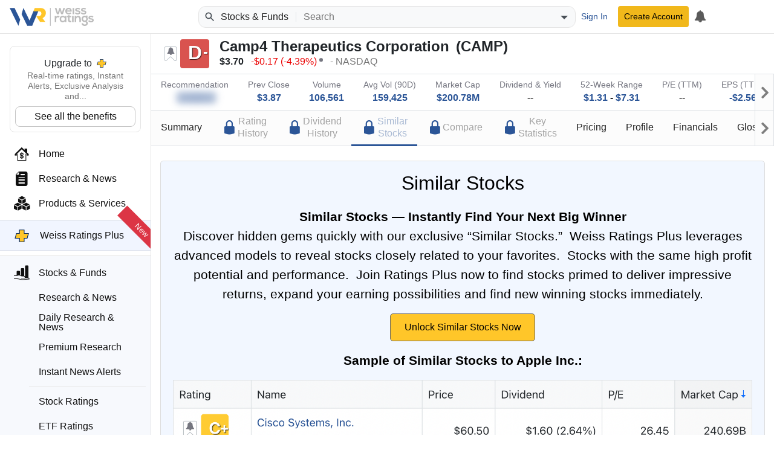

--- FILE ---
content_type: text/html; charset=utf-8
request_url: https://weissratings.com/en/stock/camp-nasdaq/similar-stocks
body_size: 12149
content:
<!DOCTYPE html>
<html lang="en-US" dir="ltr">
<head>
	<meta charset="utf-8" />
	<meta name="viewport" content="width=device-width, initial-scale=1.0" />
	<meta http-equiv="X-UA-Compatible" content="IE=edge" />
	<title>Similar Stocks - CAMP - NASDAQ - Weiss Ratings</title>
	<link rel="apple-touch-icon" href="https://cdn.weissratings.com/website/media/production/fav/apple-icon-57x57.png?rv=1.0" />
	<link rel="apple-touch-icon" sizes="57x57" href="https://cdn.weissratings.com/website/media/production/fav/apple-icon-57x57.png?rv=1.0" />
	<link rel="apple-touch-icon" sizes="60x60" href="https://cdn.weissratings.com/website/media/production/fav/apple-icon-60x60.png?rv=1.0" />
	<link rel="apple-touch-icon" sizes="72x72" href="https://cdn.weissratings.com/website/media/production/fav/apple-icon-72x72.png?rv=1.0" />
	<link rel="apple-touch-icon" sizes="76x76" href="https://cdn.weissratings.com/website/media/production/fav/apple-icon-76x76.png?rv=1.0" />
	<link rel="apple-touch-icon" sizes="114x114" href="https://cdn.weissratings.com/website/media/production/fav/apple-icon-114x114.png?rv=1.0" />
	<link rel="apple-touch-icon" sizes="120x120" href="https://cdn.weissratings.com/website/media/production/fav/apple-icon-120x120.png?rv=1.0" />
	<link rel="apple-touch-icon" sizes="144x144" href="https://cdn.weissratings.com/website/media/production/fav/apple-icon-144x144.png?rv=1.0" />
	<link rel="apple-touch-icon" sizes="152x152" href="https://cdn.weissratings.com/website/media/production/fav/apple-icon-152x152.png?rv=1.0" />
	<link rel="apple-touch-icon" sizes="180x180" href="https://cdn.weissratings.com/website/media/production/fav/apple-icon-180x180.png?rv=1.0" />
	<link rel="icon" type="image/png" sizes="192x192" href="https://cdn.weissratings.com/website/media/production/fav/android-icon-192x192.png?rv=1.0" />
	<link rel="icon" type="image/png" sizes="32x32" href="https://cdn.weissratings.com/website/media/production/fav/favicon-32x32.png?rv=1.0" />
	<link rel="icon" type="image/png" sizes="96x96" href="https://cdn.weissratings.com/website/media/production/fav/favicon-96x96.png?rv=1.0" />
	<link rel="icon" type="image/png" sizes="16x16" href="https://cdn.weissratings.com/website/media/production/fav/favicon-16x16.png?rv=1.0" />
	<link rel="manifest" href="https://cdn.weissratings.com/website/media/production/fav/manifest.json?rv=1.0" />
	<meta name="msapplication-TileColor" content="#ffffff" />
	<meta name="msapplication-TileImage" content="https://cdn.weissratings.com/website/media/production/fav/ms-icon-144x144.png?rv=1.0" />
	<meta name="theme-color" content="#ffffff" />


	<meta content="INDEX,FOLLOW" name="robots" property="robots" />
<meta content="Find similar stocks to Camp4 Therapeutics Corporation (CAMP), within the same sector and industry." name="description" property="description" />
<meta content="@WeissRatings" name="twitter:site" property="twitter:site" />
<meta content="summary_large_image" name="twitter:card" property="twitter:card" />
<meta content="Similar Stocks to Camp4 Therapeutics Corporation (CAMP) - Weiss Ratings" name="twitter:title" property="twitter:title" />
<meta content="https://cdn.weissratings.com/website/media/production/assets/investment-rating-d_minus.jpg?v=1.0" name="twitter:image" property="twitter:image" />
<meta content="Find similar stocks to Camp4 Therapeutics Corporation (CAMP), within the same sector and industry." name="twitter:description" property="twitter:description" />
<meta content="Similar Stocks to Camp4 Therapeutics Corporation (CAMP) - Weiss Ratings" name="og:title" property="og:title" />
<meta content="https://cdn.weissratings.com/website/media/production/assets/investment-rating-d_minus.jpg?v=1.0" name="og:image" property="og:image" />
<meta content="Find similar stocks to Camp4 Therapeutics Corporation (CAMP), within the same sector and industry." name="og:description" property="og:description" />
<meta content="https://weissratings.com/en/stock/camp-nasdaq/similar-stocks" name="og:url" property="og:url" />
<meta content="Weiss Ratings" name="title" property="title" />
<meta content="Weiss Ratings,Ratings,Independent,Unbiased,Accurate,Trusted" name="keywords" property="keywords" />
	<link href="https://weissratings.com/en/stock/camp-nasdaq/similar-stocks" rel="canonical" />
	<link href="/Ratings.Web.Data.Stock/css/r-stock.min.css?rv=2026.01.26.1355" rel="stylesheet" type="text/css" />
<link href="/Ratings.Web.Theme/css/r-theme.min.css?rv=2026.01.26.1355" rel="stylesheet" type="text/css" />
	
	
	<noscript>
		<link href="/Ratings.Web.Theme/css/r-theme-noscript.min.css?rv=2026.01.26.1355" rel="stylesheet" type="text/css" />
	</noscript>
	<script></script>
</head>
<body class="r-has-sticky-header" dir="ltr" data-cache-key="MDY4ZWJhNmEzM2Y2NGFmZGI4YjUwYmE2MzAyYjZlYmM" data-rating-change-alert-key="21-0" data-view-name="SimilarStock" data-area-name="Stock:similar-stocks" data-provider-name="Stock" data-content-type="Stock Investment Rating" data-content-id="S0106802" data-content-short-name="CAMP" data-page-type="StockPage" data-r-kendo-version="2022.3.914">

	
<header>

	<div class="r-start">
		<span class="r-hamburger"><span class="r-icon-navigation"></span></span>
		<a href="/" class="r-logo" alt="Weiss Ratings"></a>
	</div>

	<div class="r-center">
			<form class="r-search-bar r-quick-search" action="/en/search" method="get" id="r-quick-search">
				<button class="r-search-start" aria-label="Search Weiss Ratings" title="Search Weiss Ratings" tabindex="-1">
					<svg width="20px" height="20px" viewBox="0 0 24 24" xmlns="http://www.w3.org/2000/svg">
						<path d="M20.49,19l-5.73-5.73C15.53,12.2,16,10.91,16,9.5C16,5.91,13.09,3,9.5,3S3,5.91,3,9.5C3,13.09,5.91,16,9.5,16 c1.41,0,2.7-0.47,3.77-1.24L19,20.49L20.49,19z M5,9.5C5,7.01,7.01,5,9.5,5S14,7.01,14,9.5S11.99,14,9.5,14S5,11.99,5,9.5z"></path>
					</svg>
				</button>
				<span class="r-area"><span class="r-wrap"><span class="r-wrap-inner"><span class="r-value">Stocks & Funds</span></span></span></span>
				<input autocomplete="off" placeholder="Search" value="" name="q" id="r-quick-search-input" type="text" aria-haspopup="false" aria-autocomplete="both" spellcheck="false" disabled="disabled" aria-label="Search">
				<button class="r-clear" aria-label="Clear search" title="Clear search" type="button" tabindex="-1">
					<svg height="1em" viewBox="0 0 24 24" width="1em" xmlns="http://www.w3.org/2000/svg">
						<path d="M19 6.41L17.59 5 12 10.59 6.41 5 5 6.41 10.59 12 5 17.59 6.41 19 12 13.41 17.59 19 19 17.59 13.41 12z"></path>
					</svg>
				</button>
				<button class="r-dropdown" aria-label="Show search options" title="Show search options" type="button" tabindex="-1">
					<svg height="24px" viewBox="0 0 24 24" width="24px" xmlns="http://www.w3.org/2000/svg"><path d="M6 10l6 6 6-6z"></path></svg>
				</button>
				<input type="hidden" name="a" id="r-quick-search-area" value="stock,etf,mf" />
			</form>
	</div>

	<div class="r-end">
			<a class="btn btn-sm btn-link r-btn-auth r-sign-in" href="/en/user/sign-in">Sign In</a>
			<a class="btn-sm btn-header r-btn-auth r-sign-up" href="/en/user/sign-up">Create Account</a>
			<a class="r-button r-search-button" href="/en/search" title="Search">
				<svg viewBox="0 0 24 24" height="26px" width="26px" xmlns="http://www.w3.org/2000/svg">
					<path d="M20.49,19l-5.73-5.73C15.53,12.2,16,10.91,16,9.5C16,5.91,13.09,3,9.5,3S3,5.91,3,9.5C3,13.09,5.91,16,9.5,16 c1.41,0,2.7-0.47,3.77-1.24L19,20.49L20.49,19z M5,9.5C5,7.01,7.01,5,9.5,5S14,7.01,14,9.5S11.99,14,9.5,14S5,11.99,5,9.5z"></path>
					<path d="M0,0h24v24H0V0z" fill="none"></path>
				</svg>
			</a>
			<a class="r-button r-alerts r-is-busy" href="/en/my/timeline" aria-label="My Alerts">
				<span class="r-icon r-icon-alert"></span>
				<span class="r-busy r-inline r-fill"><span class="r-busy-inner"><span class="r-spinner"></span></span></span>
			</a>
			
	</div>

</header>

<span></span>

<script id="r-alerts-popover" type="text/html">
	
	<div class="r-message">
	<p class="text-center mt-2"><span class='r-icon-alert' style="font-size: 3rem;"></span></p>
	<p class="text-center">Sign in to view your alerts</p>
	<p class="text-center"><a class='r-sign-in btn btn-primary' href='/en/user/sign-in' role='button'>Sign in to Weiss Ratings</a></p>    
</div>
</script>
	
<nav>
	<div class="r-nav-wrapper">
		
		<div class="r-spacer"></div>
		
		<div class="r-content">

			<div class="r-top">
				<div class="r-menu-wrap"><div class="r-navigation r-menu-group r-root" data-depth="0" data-group-name="r-root"><div class="r-ratings-plus-ad"><div class="r-title">Upgrade to <span class="r-plus"></span></div><div class="r-text">Real-time ratings, Instant Alerts, Exclusive Analysis and...</div><div><a href="https://order.weissratings.com/RPL/web-10-v3-2510/?sc=Weiss&amp;ec=WRPLWEB201_t_cart" target="_blank" class="r-plus-link">See all the benefits</a></div></div><a class="r-menu-item" href="/"><span class="r-icon r-home"></span><span class="r-text">Home</span></a><a class="r-menu-item" href="/en/research-and-news"><span class="r-icon r-research-news"></span><span class="r-text">Research & News</span></a><a class="r-menu-item" href="/en/products-and-services"><span class="r-icon r-products-and-services"></span><span class="r-text">Products & Services</span></a><a class="r-menu-item r-menu-html" href="/en/product/weiss-ratings-plus"><div class="r-menu-ratings-plus"><span class="r-plus"></span><span class="r-caption">Weiss Ratings Plus</span><span class="r-new">New</span></div></a><div class="r-menu-item-group"><a class="r-menu-item r-area-active" href="/en/stocks-and-funds"><span class="r-icon r-stocks-and-funds"></span><span class="r-text">Stocks & Funds</span></a><div class="r-menu-children"><a class="r-menu-item" href="/en/stocks-and-funds"><span class="r-icon r-research-news"></span><span class="r-text">Research & News</span></a><a class="r-menu-item" href="/en/daily-research-news"><span class="r-icon r-research-news"></span><span class="r-text">Daily Research & News</span></a><a class="r-menu-item" href="/en/premium-research"><span class="r-icon r-research-news"></span><span class="r-text">Premium Research</span></a><a class="r-menu-item" href="/en/instant-news-alerts"><span class="r-icon r-research-news"></span><span class="r-text">Instant News Alerts</span></a><div class="r-separator"></div><a class="r-menu-item" href="/en/search?q=type(stock)"><span class="r-icon r-stock"></span><span class="r-text">Stock Ratings</span></a><a class="r-menu-item" href="/en/etfs"><span class="r-icon r-etf"></span><span class="r-text">ETF Ratings</span></a><a class="r-menu-item" href="/en/mutual-funds"><span class="r-icon r-mutual-fund"></span><span class="r-text">Mutual Fund Ratings</span></a></div></div><div class="r-menu-item r-has-group" data-group-name="r-0bb52482143742708971a7517991b358"><span class="r-icon r-crypto"></span><a class="r-text" href="/en/crypto">Crypto</a><span class="r-arrow"></span></div><div class="r-menu-item r-has-group" data-group-name="r-cbd3144caef94ce6a07b47ce2fa75bbe"><span class="r-icon r-banking"></span><a class="r-text" href="/en/banking">Banking</a><span class="r-arrow"></span></div><div class="r-menu-item r-has-group" data-group-name="r-e6720b2880a7447ea0633a8a39bb9ada"><span class="r-icon r-insurance"></span><a class="r-text" href="/en/insurance">Insurance</a><span class="r-arrow"></span></div><a class="r-menu-item" href="/en/courses"><span class="r-icon r-courses"></span><span class="r-text">Courses</span></a><a class="r-menu-item" href="/en/conferences" target="_blank"><span class="r-icon r-conferences"></span><span class="r-text">Conferences</span></a><a class="r-menu-item" href="/en/experts"><span class="r-icon r-experts"></span><span class="r-text">Experts</span></a></div><div class="r-navigation r-menu-group r-0bb52482143742708971a7517991b358 r-inactive" data-depth="1" data-group-name="r-0bb52482143742708971a7517991b358" data-parent="r-root"><a class="r-menu-item-back" href="#">Back</a><div class="r-group-title">Crypto</div><a class="r-menu-item" href="/en/crypto"><span class="r-icon r-research-news"></span><span class="r-text">Research & News</span></a><div class="r-separator"></div><a class="r-menu-item" href="/en/crypto/coins"><span class="r-icon r-crypto-ratings"></span><span class="r-text">Crypto Ratings</span></a><a class="r-menu-item" href="/en/crypto/exchanges"><span class="r-icon r-crypto-exchanges"></span><span class="r-text">Exchanges</span></a></div><div class="r-navigation r-menu-group r-cbd3144caef94ce6a07b47ce2fa75bbe r-inactive" data-depth="1" data-group-name="r-cbd3144caef94ce6a07b47ce2fa75bbe" data-parent="r-root"><a class="r-menu-item-back" href="#">Back</a><div class="r-group-title">Banking</div><a class="r-menu-item" href="/en/banking/research-and-news"><span class="r-icon r-research-news"></span><span class="r-text">Research & News</span></a><div class="r-separator"></div><a class="r-menu-item" href="/en/banks"><span class="r-icon r-bank-ratings"></span><span class="r-text">Bank Ratings</span></a><a class="r-menu-item" href="/en/banks/failures"><span class="r-icon r-none"></span><span class="r-text">Bank Failures</span></a><div class="r-separator"></div><a class="r-menu-item" href="/en/credit-unions"><span class="r-icon r-cu-ratings"></span><span class="r-text">Credit Union Ratings</span></a><a class="r-menu-item" href="/en/credit-unions/failures"><span class="r-icon r-none"></span><span class="r-text">Credit Union Failures</span></a></div><div class="r-navigation r-menu-group r-e6720b2880a7447ea0633a8a39bb9ada r-inactive" data-depth="1" data-group-name="r-e6720b2880a7447ea0633a8a39bb9ada" data-parent="r-root"><a class="r-menu-item-back" href="#">Back</a><div class="r-group-title">Insurance</div><a class="r-menu-item" href="/en/insurance/research-and-news"><span class="r-icon r-research-news"></span><span class="r-text">Research & News</span></a><div class="r-separator"></div><a class="r-menu-item" href="/en/insurance/health"><span class="r-icon r-health-ratings"></span><span class="r-text">Health Ratings</span></a><a class="r-menu-item" href="/en/insurance/life-and-annuity"><span class="r-icon r-life-ratings"></span><span class="r-text">Life & Annuity Ratings</span></a><a class="r-menu-item" href="/en/insurance/property-and-casualty"><span class="r-icon r-pc-ratings"></span><span class="r-text">Property & Casualty Ratings</span></a><div class="r-separator"></div><a class="r-menu-item" href="/en/insurance/failures"><span class="r-icon r-none"></span><span class="r-text">Insurance Failures</span></a></div></div>
			</div>
			<div class="r-bottom r-menu-plain">
				<div class="r-footer-social-media">
    <span class="r-footer-icon" title="Facebook">
        <a href="https://www.facebook.com/weissratings/" target="_blank">
            <img alt="Facebook" height="32" width="32" src='https://cdn.weissratings.com/website/media/production/social-media/facebook-icon.svg?rv=1'/>
        </a>
    </span>
    <span class="r-footer-icon" title="X">
        <a href="https://x.com/WeissRatings" target="_blank">
            <img alt="X" height="32" width="32" src='https://cdn.weissratings.com/website/media/production/social-media/x.com-icon.svg?rv=1'/>
        </a>
    </span>
    <span class="r-footer-icon" title="Youtube">
        <a href="https://www.youtube.com/@weissratingscom/" target="_blank">
            <img alt="Youtube" height="32" width="32" src='https://cdn.weissratings.com/website/media/production/social-media/youtube-icon.svg?rv=1'/>
        </a>
    </span>
    <span class="r-footer-icon" title="Instagram">
        <a href="https://www.instagram.com/weissratings/" target="_blank">
            <img alt="Instagram" height="32" width="32" src='https://cdn.weissratings.com/website/media/production/social-media/instagram-icon.svg?rv=1'/>
        </a>
    </span>
    <span class="r-footer-icon" title="Linkedin">
        <a href="https://www.linkedin.com/company/weiss-ratings/" target="_blank">
            <img alt="Linkedin" height="32" width="32" src='https://cdn.weissratings.com/website/media/production/social-media/linkedin-icon.svg?rv=1'/>
        </a>
    </span>
</div>

				<ul class="r-footer-menu r-menu"><li><span class="r-link"><span class="r-empty"></span><a href="/en/contact-us">Contact Us</a></span>
</li><li><span class="r-link"><span class="r-empty"></span><a href="/en/about">About</a></span>
</li><li><span class="r-link"><span class="r-empty"></span><a href="/en/rating-definitions">Rating Definitions</a></span>
</li><li><span class="r-link"><span class="r-empty"></span><a href="/en/whitelist">Whitelist</a></span>
</li><li><span class="r-link"><span class="r-empty"></span><a href="/en/terms-and-conditions">Terms & Conditions</a></span>
</li><li><span class="r-link"><span class="r-empty"></span><a href="/en/online-fraud">Online Fraud</a></span>
</li><li><span class="r-link"><span class="r-empty"></span><a href="/en/privacy-statement">Privacy Statement</a></span>
</li><li><span class="r-link"><span class="r-empty"></span><a href="/en/weiss-news">Weiss News</a></span>
</li><li><span class="r-link"><span class="r-empty"></span><a href="/en/weiss-tutorials">Weiss Tutorials</a></span>
</li><li><span class="r-link"><span class="r-empty"></span><a href="/en/rss-feeds">RSS Feed</a></span>
</li></ul>
				


<div class='r-copyright'>&#xA9;  Weiss Ratings. All rights reserved.</div>
 			</div>
		
		</div>
		
		<div class="r-footer"></div>
	
	</div>
</nav>


	<main>


		


<div class="r-page r-page-stock r-view-timeline"
	 data-api-url="/en/api/stock"
	 data-ticker="CAMP"
	 data-quote-ticker="CAMP.XNAS"
	 data-search-key="camp-nasdaq">

	<div class="r-sticky-header">
<div class="r-overview-top">
	<div class="container-fluid">
		<div class="r-wrap">
			<div class="r-left">
				<div class="r-rating-wrap r-large">
					<span class="r-rating-change r-alertable r-rating-change-off r-help-term r-help-symbol-dynamic r-help-no-color" data-alert-key="21-0" data-content-id="S0106802" data-help-id="rating-change"></span>
					<span class="r-red r-rating" data-key="rating_stock_d_minus"><span class="r-inner r-minus">D</span></span><span class="r-rating-recent-change"></span>
				</div>
				<div class="r-info-outer">
					<div class="r-info-top">
						<span class="r-name">Camp4 Therapeutics Corporation</span>
						<span class="r-ticker">CAMP</span>
					</div>
					<div class="r-info-bottom">
							<span class="r-quote" data-last-change="-0.17">
								<span class="r-quote-bk r-quote-price">$3.70</span>
								<span><span class="r-quote-bk r-quote-change r-quote-down">-$0.17</span><span class="r-quote-bk r-quote-change-pct r-quote-down">-4.39%</span></span>
								<span class="r-asterisk"></span>
							</span>

						<span class="r-exchange">NASDAQ</span>
					</div>
				</div>
			</div>
			<div class="r-right"></div>
		</div>
	</div>
</div>
<div class="r-overview-bottom">
	<div class="container-fluid">
		<div class="r-wrap">
			<div>
				<div class="r-label">Recommendation</div>
					


<div class="r-value r-ratings-plus-access-only" style="">
    <span class="r-queryable-link">
        
            <span class="r-icon-doc"></span>
        
            <span class="r-icon-doc"></span>
        
            <span class="r-icon-doc"></span>
        
            <span class="r-icon-doc"></span>
        
            <span class="r-icon-doc"></span>
               
    </span>
</div>
			</div>
			<div>
				<div class="r-label">Prev Close</div>
				<div class="r-value"><a class="r-queryable-link" href="/en/stocks?q=prev-close(3.5~4.5)&amp;do=1&amp;ns=1">$3.87</a></div>
			</div>
			<div>
				<div class="r-label">Volume</div>
				<div class="r-value"><a class="r-queryable-link" href="/en/stocks?q=vol(100000~115000)&amp;do=1&amp;ns=1">106,561</a></div>
			</div>
			<div>
				<div class="r-label">Avg Vol (90D)</div>
				<div class="r-value"><a class="r-queryable-link" href="/en/stocks?q=vol-90d-avg(150000~170000)&amp;do=1&amp;ns=1">159,425</a></div>
			</div>
			<div>
				<div class="r-label">Market Cap</div>
				<div class="r-value"><a class="r-queryable-link" href="/en/stocks?q=market-cap(150000000~250000000)&amp;do=1&amp;ns=1">$200.78M</a></div>
			</div>
			<div>
				<div class="r-label">Dividend & Yield</div>
				<div class="r-value">
					<span class="r-none">--</span>
				</div>
			</div>
			<div>
				<div class="r-label">52-Week Range</div>
				<div class="r-value">
					<a class="r-queryable-link" href="/en/stocks?q=52-week-low(1~1.5)&amp;do=1&amp;ns=1">$1.31</a> - <a class="r-queryable-link" href="/en/stocks?q=52-week-high(6.5~8)&amp;do=1&amp;ns=1">$7.31</a>
				</div>
			</div>
			<div>
				<div class="r-label">P/E (TTM)</div>
				<div class="r-value"><span class="r-none">--</span></div>
			</div>
			<div>
				<div class="r-label">EPS (TTM)</div>
				<div class="r-value"><a class="r-queryable-link" href="/en/stocks?q=eps(-3.0~-2.0)&amp;do=1&amp;ns=1">-$2.56</a></div>
			</div>
		</div>
	</div>
</div><div class="r-navigation-container">
    <div class="container-fluid">
        <div class="r-paged-content r-page-last r-page-first">
            <div class="r-prev"></div>
            <div class="r-viewport">
                <ul class="r-navigation">
                    <li><a href="/en/stock/camp-nasdaq/summary"><div class="r-label">Summary</div></a></li>
                    <li><a href="/en/stock/camp-nasdaq/rating-history"><div class='r-ratingsplus-nav-label'>
                        <div class='r-icon-lock-alternate'></div>
                        <div class='r-label'>Rating<br />History</div>
                    </div></a></li>
                    <li><a href="/en/stock/camp-nasdaq/dividend-history"><div class='r-ratingsplus-nav-label'>
                        <div class='r-icon-lock-alternate'></div>
                        <div class='r-label'>Dividend<br />History</div>
                    </div></a></li>
                    <li class="r-active"><a href="/en/stock/camp-nasdaq/similar-stocks"><div class='r-ratingsplus-nav-label'>
                        <div class='r-icon-lock-alternate'></div>
                        <div class='r-label'>Similar<br />Stocks</div>
                    </div></a></li>
                    <li><a href="/en/stock/camp-nasdaq/comparison"><div class='r-ratingsplus-nav-label'>
                        <div class='r-icon-lock-alternate'></div>
                        <div class='r-label'>Compare</div>
                    </div></a></li>
                    <li><a href="/en/stock/camp-nasdaq/key-statistics"><div class='r-ratingsplus-nav-label'>
                        <div class='r-icon-lock-alternate'></div>
                        <div class='r-label'>Key<br />Statistics</div>
                    </div></a></li>
                    <li><a href="/en/stock/camp-nasdaq/price-history"><div class="r-label">Pricing</div></a></li>
                    <li><a href="/en/stock/camp-nasdaq/profile"><div class="r-label">Profile</div></a></li>
                    <li><a href="/en/stock/camp-nasdaq/income-statement"><div class="r-label">Financials</div></a></li>
                    <li><a href="/en/glossary/stock"><div class="r-label">Glossary</div></a></li>
                </ul>
            </div>
            <div class="r-next"></div>
        </div>
    </div>
</div>	</div>

	<div class="container-fluid">

			<div class="r-overlay-container">
<div class="r-overlay position-static mt-4">
<div class="r-overlay-content r-m-p">
    <div class="r-header">        
        <div class="r-icon-lock-alt"></div>
        <div class="r-title">Similar Stocks</div>
    </div>   
    
    <div class="r-description">
        <b>Similar Stocks — Instantly Find Your Next Big Winner</b>
        <div> Discover hidden gems quickly with our exclusive “Similar Stocks.”  Weiss Ratings Plus leverages advanced models to reveal stocks closely related to your favorites.  Stocks with the same high profit potential and performance.  Join Ratings Plus now to find stocks primed to deliver impressive returns, 
        expand your earning possibilities and find new winning stocks immediately.</div>
    </div>

     <a class="r-get-access-btn btn m-3 r-plus-link" href="https://order.weissratings.com/RPL/web-10-v3-2510/?sc=Weiss&ec=WRPLWEB208a_t_cart" target="_blank">Unlock Similar Stocks Now</a>
   
     <div class="r-description"><b>Sample of Similar Stocks to Apple Inc.: </b></div>
    <div class="r-ratingsplus-banner mt-3">
             <img src="https://cdn.weissratings.com/website/media/production/Ratings-Plus/Similar-Stocks.png?rv=3" style="">
    </div>
    <a class="r-get-access-btn btn m-3 r-plus-link" href="https://order.weissratings.com/RPL/web-10-v3-2510/?sc=Weiss&ec=WRPLWEB208b_t_cart" target="_blank">Unlock Similar Stocks Now</a>
   
     <div class="r-ratingsplus-logo">  
      <img src="https://cdn.weissratings.com/website/media/production/logos/RPL_Logo.svg?rv=1" style="">
    </div>
</div>
</div>
</div>



       

	</div>
</div>
	</main>


	<script id="r-ratings-plus-popup" type="text/html">
		<div class="r-m-p r-overlay-content">
    <div class="r-icon-lock-alternate display-4 mt-4 mb-4"></div>
    <div class="r-ratingsplus-logo">  
        <img src="https://cdn.weissratings.com/website/media/production/logos/RPL_Logo.svg?rv=1">
    </div>
    <div class="r-description mt-3">
    <p style="line-height: 1.5rem;font-size: 1.2rem;">Get Real-Time Buy Alerts <br> Sign Up to Weiss Ratings Plus</p>
    </div>

    <a class="r-get-access-btn btn m-3 r-plus-link" href="https://order.weissratings.com/RPL/web-10-v3-2510/?sc=Weiss&ec=WRPLWEB204_t_cart" target="_blank">Get Access</a>
</div>

	</script>

	<script id="r-quick-search-popup" type="text/html">
		<div class="r-quick-search-container r-tabs">

	<div class="r-tabs-container">
		<div class="r-tab" data-tab="r-tab-recently-viewed">Recently Viewed</div>
	</div>

	<div class="r-tabs-content">
		<div class="r-tab-content r-tab-recently-viewed r-active" data-all-url="/en/my/recently-viewed">
			
			<div class='r-quick-search-message'>
	<p class="text-center mt-2"><span class='r-icon-recently-viewed'></span></p>
	<p class="text-center">Sign in to access your recently viewed pages</p>
	<p class="text-center"><a class='r-sign-in btn btn-primary' href='/en/user/sign-in' role='button'>Sign in to Weiss Ratings</a></p>    
</div>
		</div>
	</div>

</div>

	</script>
	<script id="r-user-popup" type="text/html">
		
	</script>
	<script id="r-sign-in-form" type="text/html">
		




<form class='r-form r-form-sign-in r-busy-container r-label-placeholder' method="post" action="/en/user/sign-in" data-ajax="true">



	<div class="alert alert-danger r-message r-hidden"></div>

  	<div class="r-row">
		<div class="r-editor">
			<label class="r-label" for="Email">Email Address</label>
			<input aria-required="true" autocomplete="email" class="r-input" data-val="true" data-val-length="Your email address cannot have more than 100 characters." data-val-length-max="100" data-val-required="Your email address is required." id="Email" maxlength="100" name="Email" type="text">
		</div>
		<span class="r-validation field-validation-valid" data-valmsg-for="Email" data-valmsg-replace="true"></span>
	</div>

  	<div class="r-row">
		<div class="r-editor">
			<label class="r-label" for="Password">Password</label>
			<input aria-required="true" autocomplete="new-password" class="r-input" data-val="true" data-val-length="The password must be between 4 and 20 characters." data-val-length-max="20" data-val-length-min="4" data-val-required="The password is required." id="Password" maxlength="20" name="Password" type="password">
		</div>
		<span class="r-validation field-validation-valid" data-valmsg-for="Password" data-valmsg-replace="true"></span>
	</div>

  	<div class="r-row">
		<div class="r-editor r-editor-recaptcha">
			<div class="r-recaptcha" data-sitekey="6LeUrcUUAAAAAFbXg4iuGJ_otRaVb7QencYp8zIH"><span class="r-busy r-fill"><span class="r-busy-inner"><span class="r-spinner"></span><span class="r-message">Loading...</span></span></span></div><input data-val="true" data-val-required="Please make sure you are not a robot." id="RecaptchaToken" name="RecaptchaToken" type="hidden" value=""><noscript><img id="RatCaptchaImg" name="RatCaptchaImg" src="/en/user/captcha?c=POmCeLTGfaCN30t8GRjVPZrbF4nLR8t6KEVW8LXA2hd8AQGCYYmrJjk4AnEJK5hUqL%2f6ymQxA3uKt%2f6%2fV1pj2A%3d%3d"></img><label class="r-label" id="RatCaptchaLabel" name="RatCaptchaLabel">Type the characters above</label><input autocomplete="off" id="RatCaptcha" maxlength="5" name="RatCaptcha" type="text" value=""><input id="RatCaptchaCode" name="RatCaptchaCode" type="hidden" value="POmCeLTGfaCN30t8GRjVPZrbF4nLR8t6KEVW8LXA2hd8AQGCYYmrJjk4AnEJK5hUqL/6ymQxA3uKt/6/V1pj2A=="></noscript>
		</div>
		<span class="r-validation field-validation-valid" data-valmsg-for="RecaptchaToken" data-valmsg-replace="true"></span>
	</div>

  	<div class="r-row">
		<div class="r-editor r-editor-block">
			<div class="r-remember-me">
				<input class="r-input" data-val="true" id="RememberMe" name="RememberMe" type="checkbox"><input name="RememberMe" type="hidden" value="false"></input>
				<label class="r-label" for="RememberMe">Stay signed in</label>
			</div>
			<div class="r-forgot-password">
				<a href="/en/user/forgot-password">Forgot Password</a>
			</div>
		</div>
	</div>
  
	<div class="r-buttons">
		<input type="submit" value="Sign In" class="btn btn-primary" />
	</div>

	<div class="r-startup r-hidden" hidden="hidden">
		$(".r-form-sign-in").ratForm({"appendQueryStringPath":"r", "appendQueryString":"r"});
	</div>

	<div class="r-or">
		<p class="r-separator">
			<span>or</span>
		</p>
		<a class="btn btn-success" href="/en/user/sign-up">Create Account</a>
	</div>

</form>
	</script>
	<script id="r-sign-up-form" type="text/html">
		







<form class='r-form r-form-sign-up r-busy-container r-label-placeholder' method="post" action="/en/user/sign-up" data-ajax="true">

    
        <input type="hidden" name="ForScripting" value="true"/>
    

	<div class="alert alert-danger r-message r-hidden"></div>

  	<div class="r-row">
		<div class="r-editor">
			<label class="r-label" for="FirstName">First Name</label>
			<input aria-required="true" class="r-input" data-val="true" data-val-length="Your first name cannot have more than 50 characters." data-val-length-max="50" data-val-required="Your first name is required." id="FirstName" maxlength="50" name="FirstName" tabindex="1" type="text">
		</div>
		<span class="r-validation field-validation-valid" data-valmsg-for="FirstName" data-valmsg-replace="true"></span>     
	</div>

  	<div class="r-row">
		<div class="r-editor">
			<label class="r-label" for="Email">Email Address</label>
			<input aria-required="true" autocomplete="email" class="r-input" data-val="true" data-val-length="Your email address cannot have more than 100 characters." data-val-length-max="100" data-val-required="Your email address is required." id="Email" maxlength="100" name="Email" tabindex="2" type="email">
		</div>
		<span class="r-validation field-validation-valid" data-valmsg-for="Email" data-valmsg-replace="true"></span>     
	</div>

  	<div class="r-row">
		<div class="r-editor r-editor-recaptcha">
			<div class="r-recaptcha" data-sitekey="6LeUrcUUAAAAAFbXg4iuGJ_otRaVb7QencYp8zIH" data-tabindex="5"><span class="r-busy r-fill"><span class="r-busy-inner"><span class="r-spinner"></span><span class="r-message">Loading...</span></span></span></div><input data-val="true" data-val-required="Please make sure you are not a robot." id="RecaptchaToken" name="RecaptchaToken" type="hidden" value=""><noscript><img id="RatCaptchaImg" name="RatCaptchaImg" src="/en/user/captcha?c=g1bRJ2PDZfLTOZg%2bG3tzssqoMz8VF0FmD%2brqNE29M3hxDqfamWt36XSNk7j5n18UKdj%2fRkwAEYlL8PeoFtkBlw%3d%3d"></img><label class="r-label" id="RatCaptchaLabel" name="RatCaptchaLabel">Type the characters above</label><input autocomplete="off" id="RatCaptcha" maxlength="5" name="RatCaptcha" tabindex="5" type="text" value=""><input id="RatCaptchaCode" name="RatCaptchaCode" type="hidden" value="g1bRJ2PDZfLTOZg&#x2B;G3tzssqoMz8VF0FmD&#x2B;rqNE29M3hxDqfamWt36XSNk7j5n18UKdj/RkwAEYlL8PeoFtkBlw=="></noscript>
		</div>
		<span class="r-validation field-validation-valid" data-valmsg-for="RecaptchaToken" data-valmsg-replace="true"></span>
	</div>
  
	<div class="r-buttons">
		<input type="submit" value="Create Account" tabindex="7" class="btn btn-primary" />
	</div>

	<div class="r-startup r-hidden" hidden="hidden">
		$(".r-form-sign-up").ratForm( { "appendQueryString":"r", "initialValidate":false } );
	</div>

    <div style="text-align: center; line-height:1;">
        <span style="font-size: .8em;"><br>By clicking "Create Account" above,
            <br/>
            you agree to our <a href="/en/terms-and-conditions" target="_blank" rel="noopener noreferrer">Terms and Conditions</a>.
        </span>
    </div>

    <input name="ReturnUrl" type="hidden">
    <input name="Effort" type="hidden">
    <input name="EZine" type="hidden">
    <input name="TrackKey" type="hidden">

</form>
	</script>
	<script id="r-my-ezines-popup" type="text/html">
		

<div class='r-section r-product-group r-ezines' data-remote="true" data-remote-name="EZineSubscriptions">
    
    
     
    <div class='r-product' data-code="RatingEZ">
        <div>
            <a href="/en/weiss-ratings-daily"><img src="https://cdn.weissratings.com/website/media/production/logos/ratingez-logo.svg?rv=2026.01.26.1355" aria-label="Weiss Ratings Daily"/></a>
        </div>
        <div>
            <p>Sign up for free. Then check your inbox each morning for uncommon wisdom from the Weiss Ratings experts. All independent, unbiased and accurate. All grounded in our ratings of 53,000+ companies and investments. All to help grow your wealth in good times and bad.</p>
        </div>
        <div class="r-is-subscribed">
            <span class="r-busy r-inline r-fill"><span class="r-busy-inner"><span class="r-spinner"></span></span></span>
        </div>
    </div>
     
    
     
    
     
    <div class='r-product' data-code="WCA">
        <div>
            <a href="/en/weiss-crypto-daily"><img src="https://cdn.weissratings.com/website/media/production/logos/wca-logo.svg?rv=2026.01.26.1355" aria-label="Weiss Crypto Daily"/></a>
        </div>
        <div>
            <p>Free daily updates from the creators of the world’s first and only cryptocurrency ratings by a ratings agency. The next likely moves in Bitcoin. The most promising altcoins. Forecasts and analysis of crypto technology, adoption and market trends. The latest on decentralized finance (DeFi), non-fungible tokens (NFTs), and more.</p>
        </div>
        <div class="r-is-subscribed">
            <span class="r-busy r-inline r-fill"><span class="r-busy-inner"><span class="r-spinner"></span></span></span>
        </div>
    </div>
     
    
     
    
</div>
	</script>

	<script src="/OrchardCore.Resources/Scripts/jquery.min.js"></script>
<script src="/Ratings.Web.Core/scripts/common/JSSocials.min.js?rv=2026.01.26.1355"></script>
<script src="/Ratings.Web.Core/scripts/common/highcharts/highstock.min.js?rv=2026.01.26.1355"></script>
<script src="/Ratings.Web.Core/scripts/kendo-ui/kendo.core.min.js?rv=2022.3.914"></script>
<script src="/Ratings.Web.Core/scripts/kendo-ui/kendo.data.min.js?rv=2022.3.914"></script>
<script src="/Ratings.Web.Core/scripts/kendo-ui/kendo.web.min.js?rv=2022.3.914"></script>
<script src="/Ratings.Web.Core/scripts/kendo-ui/kendo.calendar.min.js?rv=2022.3.914"></script>
<script src="/Ratings.Web.Core/scripts/kendo-ui/kendo.popup.min.js?rv=2022.3.914"></script>
<script src="/Ratings.Web.Core/scripts/kendo-ui/kendo.datepicker.min.js?rv=2022.3.914"></script>
<script src="/Ratings.Web.Core/scripts/kendo-ui/kendo.toggleinputbase.min.js?rv=2022.3.914"></script>
<script src="/Ratings.Web.Core/scripts/kendo-ui/kendo.checkbox.min.js?rv=2022.3.914"></script>
<script src="/Ratings.Web.Core/scripts/kendo-ui/kendo.numerictextbox.min.js?rv=2022.3.914"></script>
<script src="/Ratings.Web.Core/scripts/kendo-ui/kendo.floatinglabel.min.js?rv=2022.3.914"></script>
<script src="/Ratings.Web.Core/scripts/kendo-ui/kendo.validator.min.js?rv=2022.3.914"></script>
<script src="/Ratings.Web.Core/scripts/kendo-ui/kendo.editable.min.js?rv=2022.3.914"></script>
<script src="/Ratings.Web.Core/scripts/kendo-ui/kendo.userevents.min.js?rv=2022.3.914"></script>
<script src="/Ratings.Web.Core/scripts/kendo-ui/kendo.draganddrop.min.js?rv=2022.3.914"></script>
<script src="/Ratings.Web.Core/scripts/kendo-ui/kendo.fx.min.js?rv=2022.3.914"></script>
<script src="/Ratings.Web.Core/scripts/kendo-ui/kendo.window.min.js?rv=2022.3.914"></script>
<script src="/Ratings.Web.Core/scripts/kendo-ui/kendo.pager.min.js?rv=2022.3.914"></script>
<script src="/Ratings.Web.Core/scripts/kendo-ui/kendo.selectable.min.js?rv=2022.3.914"></script>
<script src="/Ratings.Web.Core/scripts/kendo-ui/kendo.columnsorter.min.js?rv=2022.3.914"></script>
<script src="/Ratings.Web.Core/scripts/kendo-ui/kendo.binder.min.js?rv=2022.3.914"></script>
<script src="/Ratings.Web.Core/scripts/kendo-ui/kendo.grid.min.js?rv=2022.3.914"></script>
<script src="/Ratings.Web.Core/scripts/kendo-ui/kendo.sortable.min.js?rv=2022.3.914"></script>
<script src="/Ratings.Web.Core/scripts/common/bootstrap.bundle.min.js?rv=2026.01.26.1355"></script>
<script src="/Ratings.Web.Core/scripts/r-core.min.js?rv=2026.01.26.1355"></script>
<script src="/Ratings.Web.Core/scripts/common/jquery.waypoints.min.js?rv=2026.01.26.1355"></script>
<script src="/Ratings.Web.Core/scripts/common/quill.min.js?rv=2026.01.26.1355"></script>
<script src="/Ratings.Web.Content/scripts/r-comments.min.js?rv=2026.01.26.1355"></script>
<script src="/Ratings.Web.Core/scripts/common/moment.min.js?rv=2026.01.26.1355"></script>
<script src="/Ratings.Web.Core/scripts/common/numeral.min.js?rv=2026.01.26.1355"></script>
<script src="/Ratings.Web.Theme/js/r-theme.min.js?rv=2026.01.26.1355"></script>
<script src="/Ratings.Web.Data/scripts/r-data.min.js?rv=2026.01.26.1355"></script>
<script src="/Ratings.Web.Data.Stock/scripts/r-stock.min.js?v=2026.01.26.1355"></script>
<script src="/Ratings.Web.Core/scripts/common/jquery.validate.min.js?rv=2026.01.26.1355"></script>
<script src="/Ratings.Web.Core/scripts/common/jquery.validate.unobtrusive.min.js?rv=2026.01.26.1355"></script>
<script src="/Ratings.Web.Core/scripts/r-form.min.js?rv=2026.01.26.1355"></script>
<script src="/Ratings.Web.Theme/js/r-anonymous.min.js?rv=2026.01.26.1355"></script>
<script>
    $(function(){
        //HOTFIX
        var str2 = "insurer";
        if(window.location.pathname.indexOf(str2) != -1){
            if ($(".r-link-external").length)
            {
                $( ".r-link-external").attr("href",$( ".r-link-external").attr("href").replace('http:/',''));
            }
        }
    });
</script>
	<script src="/en/api/localization/"></script>
	<script>
		$( document ).ready( function()
		{
			window.ratLanguage = "en";
			window.ratBaseUrl = "";
			window.ratApiUrl = "/en/api";
			window.ratUserUrl = "/en/user";
			window.ratSearchUrl = "/en/search";
			window.ratSearchApiUrl = "/en/api/search";
			window.ratCommentsApiUrl = "/en/api/comments";
			window.ratQueryableApiUrl = "/en/api/queryable";
			window.ratEditorialApiUrl = "/en/api/editorial";
			window.ratDataApiUrl = "/en/api/data";
			window.ratAlertsApiUrl = "/en/api/alerts";
			window.ratCdnBaseUrl = "https://cdn.weissratings.com";
			if ( $.ratInit )
				$.ratInit( false, false, "Weiss Ratings", false);
		
		} );
	</script>
	<script type="application/ld&#x2B;json">
		{ "@context": "https://schema.org","@type": "WebSite","url": "https://weissratings.com","potentialAction": { "@type": "SearchAction","target": "https://weissratings.com/search?&q={query}","query": "required" } }
	</script>




    <!-- Google Tag Manager (noscript) -->
    <noscript><iframe src="https://www.googletagmanager.com/ns.html?id=GTM-PGTBMFB"
    height="0" width="0" style="display:none;visibility:hidden"></iframe></noscript>
    <!-- End Google Tag Manager (noscript) -->

    <!-- Google Tag Manager -->
    <script>(function(w,d,s,l,i){w[l]=w[l]||[];w[l].push({'gtm.start':
    new Date().getTime(),event:'gtm.js'});var f=d.getElementsByTagName(s)[0],
    j=d.createElement(s),dl=l!='dataLayer'?'&l='+l:'';j.async=true;j.src=
    'https://www.googletagmanager.com/gtm.js?id='+i+dl;f.parentNode.insertBefore(j,f);
    })(window,document,'script','dataLayer','GTM-PGTBMFB');</script>
    <!-- End Google Tag Manager -->

    <!-- Rudderstack -->
    <script type="text/javascript">
      !function(){"use strict";window.RudderSnippetVersion="3.2.0";var e="rudderanalytics";window[e]||(window[e]=[])
      ;var rudderanalytics=window[e];if(Array.isArray(rudderanalytics)){
      if(true===rudderanalytics.snippetExecuted&&window.console&&console.error){
      console.error("RudderStack JavaScript SDK snippet included more than once.")}else{rudderanalytics.snippetExecuted=true,
      window.rudderAnalyticsBuildType="legacy";var sdkBaseUrl="https://cdn-rs.weissratings.com";var sdkVersion="v3"
      ;var sdkFileName="rsa.min.js";var scriptLoadingMode="async"
      ;var r=["setDefaultInstanceKey","load","ready","page","track","identify","alias","group","reset","setAnonymousId","startSession","endSession","consent","addCustomIntegration"]
      ;for(var n=0;n<r.length;n++){var t=r[n];rudderanalytics[t]=function(r){return function(){var n
      ;Array.isArray(window[e])?rudderanalytics.push([r].concat(Array.prototype.slice.call(arguments))):null===(n=window[e][r])||void 0===n||n.apply(window[e],arguments)
      }}(t)}try{
      new Function('class Test{field=()=>{};test({prop=[]}={}){return prop?(prop?.property??[...prop]):import("");}}'),
      window.rudderAnalyticsBuildType="modern"}catch(i){}var d=document.head||document.getElementsByTagName("head")[0]
      ;var o=document.body||document.getElementsByTagName("body")[0];window.rudderAnalyticsAddScript=function(e,r,n){
      var t=document.createElement("script");t.src=e,t.setAttribute("data-loader","RS_JS_SDK"),r&&n&&t.setAttribute(r,n),
      "async"===scriptLoadingMode?t.async=true:"defer"===scriptLoadingMode&&(t.defer=true),
      d?d.insertBefore(t,d.firstChild):o.insertBefore(t,o.firstChild)},window.rudderAnalyticsMount=function(){!function(){
      if("undefined"==typeof globalThis){var e;var r=function getGlobal(){
      return"undefined"!=typeof self?self:"undefined"!=typeof window?window:null}();r&&Object.defineProperty(r,"globalThis",{
      value:r,configurable:true})}
      }(),window.rudderAnalyticsAddScript("".concat(sdkBaseUrl,"/").concat(sdkVersion,"/").concat(window.rudderAnalyticsBuildType,"/").concat(sdkFileName),"data-rsa-write-key","2pl9zfN8oAbti0PGlZOnwfPvStz")
      },
      "undefined"==typeof Promise||"undefined"==typeof globalThis?window.rudderAnalyticsAddScript("https://polyfill-fastly.io/v3/polyfill.min.js?version=3.111.0&features=Symbol%2CPromise&callback=rudderAnalyticsMount"):window.rudderAnalyticsMount()
      ;var loadOptions={configUrl:"https://api-rs.weissratings.com"};rudderanalytics.load("2pl9zfN8oAbti0PGlZOnwfPvStz","https://dp-rs.weissratings.com",loadOptions)}}}();
    </script>
	<script>
      if ( typeof $ === "object" && typeof $.rat === "object" && typeof $.rat.page === "object" )
      {
          $.rat.page.analyticsReady();
      }
      //}}();
	</script>
    <!-- End Rudderstack -->

	<!-- OneSignal -->
	<script src="https://cdn.onesignal.com/sdks/OneSignalSDK.js" async="async"></script>
	<script>
		window.OneSignal = window.OneSignal || [];
		OneSignal.push( function() { OneSignal.init( { appId: "9bf484b6-955a-4217-9179-da6edf53142a" } ); } );
	</script>

	
      
	<!-- AppInsight -->
	<script type="text/javascript">
		!function( T, l, y ) { var S = T.location, k = "script", D = "instrumentationKey", C = "ingestionendpoint", I = "disableExceptionTracking", E = "ai.device.", b = "toLowerCase", w = "crossOrigin", N = "POST", e = "appInsightsSDK", t = y.name || "appInsights"; ( y.name || T[e] ) && ( T[e] = t ); var n = T[t] || function( d ) { var g = !1, f = !1, m = { initialize: !0, queue: [], sv: "5", version: 2, config: d }; function v( e, t ) { var n = {}, a = "Browser"; return n[E + "id"] = a[b](), n[E + "type"] = a, n["ai.operation.name"] = S && S.pathname || "_unknown_", n["ai.internal.sdkVersion"] = "javascript:snippet_" + ( m.sv || m.version ), { time: function() { var e = new Date; function t( e ) { var t = "" + e; return 1 === t.length && ( t = "0" + t ), t } return e.getUTCFullYear() + "-" + t( 1 + e.getUTCMonth() ) + "-" + t( e.getUTCDate() ) + "T" + t( e.getUTCHours() ) + ":" + t( e.getUTCMinutes() ) + ":" + t( e.getUTCSeconds() ) + "." + ( ( e.getUTCMilliseconds() / 1e3 ).toFixed( 3 ) + "" ).slice( 2, 5 ) + "Z" }(), iKey: e, name: "Microsoft.ApplicationInsights." + e.replace( /-/g, "" ) + "." + t, sampleRate: 100, tags: n, data: { baseData: { ver: 2 } } } } var h = d.url || y.src; if ( h ) { function a( e ) { var t, n, a, i, r, o, s, c, u, p, l; g = !0, m.queue = [], f || ( f = !0, t = h, s = function() { var e = {}, t = d.connectionString; if ( t ) for ( var n = t.split( ";" ), a = 0; a < n.length; a++ ) { var i = n[a].split( "=" ); 2 === i.length && ( e[i[0][b]()] = i[1] ) } if ( !e[C] ) { var r = e.endpointsuffix, o = r ? e.location : null; e[C] = "https://" + ( o ? o + "." : "" ) + "dc." + ( r || "services.visualstudio.com" ) } return e }(), c = s[D] || d[D] || "", u = s[C], p = u ? u + "/v2/track" : d.endpointUrl, ( l = [] ).push( ( n = "SDK LOAD Failure: Failed to load Application Insights SDK script (See stack for details)", a = t, i = p, ( o = ( r = v( c, "Exception" ) ).data ).baseType = "ExceptionData", o.baseData.exceptions = [{ typeName: "SDKLoadFailed", message: n.replace( /\./g, "-" ), hasFullStack: !1, stack: n + "\nSnippet failed to load [" + a + "] -- Telemetry is disabled\nHelp Link: https://go.microsoft.com/fwlink/?linkid=2128109\nHost: " + ( S && S.pathname || "_unknown_" ) + "\nEndpoint: " + i, parsedStack: [] }], r ) ), l.push( function( e, t, n, a ) { var i = v( c, "Message" ), r = i.data; r.baseType = "MessageData"; var o = r.baseData; return o.message = 'AI (Internal): 99 message:"' + ( "SDK LOAD Failure: Failed to load Application Insights SDK script (See stack for details) (" + n + ")" ).replace( /\"/g, "" ) + '"', o.properties = { endpoint: a }, i }( 0, 0, t, p ) ), function( e, t ) { if ( JSON ) { var n = T.fetch; if ( n && !y.useXhr ) n( t, { method: N, body: JSON.stringify( e ), mode: "cors" } ); else if ( XMLHttpRequest ) { var a = new XMLHttpRequest; a.open( N, t ), a.setRequestHeader( "Content-type", "application/json" ), a.send( JSON.stringify( e ) ) } } }( l, p ) ) } function i( e, t ) { f || setTimeout( function() { !t && m.core || a() }, 500 ) } var e = function() { var n = l.createElement( k ); n.src = h; var e = y[w]; return !e && "" !== e || "undefined" == n[w] || ( n[w] = e ), n.onload = i, n.onerror = a, n.onreadystatechange = function( e, t ) { "loaded" !== n.readyState && "complete" !== n.readyState || i( 0, t ) }, n }(); y.ld < 0 ? l.getElementsByTagName( "head" )[0].appendChild( e ) : setTimeout( function() { l.getElementsByTagName( k )[0].parentNode.appendChild( e ) }, y.ld || 0 ) } try { m.cookie = l.cookie } catch ( p ) { } function t( e ) { for ( ; e.length; )!function( t ) { m[t] = function() { var e = arguments; g || m.queue.push( function() { m[t].apply( m, e ) } ) } }( e.pop() ) } var n = "track", r = "TrackPage", o = "TrackEvent"; t( [n + "Event", n + "PageView", n + "Exception", n + "Trace", n + "DependencyData", n + "Metric", n + "PageViewPerformance", "start" + r, "stop" + r, "start" + o, "stop" + o, "addTelemetryInitializer", "setAuthenticatedUserContext", "clearAuthenticatedUserContext", "flush"] ), m.SeverityLevel = { Verbose: 0, Information: 1, Warning: 2, Error: 3, Critical: 4 }; var s = ( d.extensionConfig || {} ).ApplicationInsightsAnalytics || {}; if ( !0 !== d[I] && !0 !== s[I] ) { var c = "onerror"; t( ["_" + c] ); var u = T[c]; T[c] = function( e, t, n, a, i ) { var r = u && u( e, t, n, a, i ); return !0 !== r && m["_" + c]( { message: e, url: t, lineNumber: n, columnNumber: a, error: i } ), r }, d.autoExceptionInstrumented = !0 } return m }( y.cfg ); function a() { y.onInit && y.onInit( n ) } ( T[t] = n ).queue && 0 === n.queue.length ? ( n.queue.push( a ), n.trackPageView( {} ) ) : a() }( window, document, {
			src: "https://js.monitor.azure.com/scripts/b/ai.2.min.js",
			crossOrigin: "anonymous",
			cfg: { instrumentationKey: "11ea9575-9fdc-4812-a1de-1832baac7885" }
		} );
	</script>
<script defer src="https://static.cloudflareinsights.com/beacon.min.js/vcd15cbe7772f49c399c6a5babf22c1241717689176015" integrity="sha512-ZpsOmlRQV6y907TI0dKBHq9Md29nnaEIPlkf84rnaERnq6zvWvPUqr2ft8M1aS28oN72PdrCzSjY4U6VaAw1EQ==" data-cf-beacon='{"version":"2024.11.0","token":"7c9880dc4a654773bf8c0c7af1e59763","server_timing":{"name":{"cfCacheStatus":true,"cfEdge":true,"cfExtPri":true,"cfL4":true,"cfOrigin":true,"cfSpeedBrain":true},"location_startswith":null}}' crossorigin="anonymous"></script>
</body>
</html>

--- FILE ---
content_type: image/svg+xml
request_url: https://cdn.weissratings.com/website/media/production/social-media/linkedin-icon.svg?rv=1
body_size: 183
content:
<svg xmlns="http://www.w3.org/2000/svg" width="43.04" height="43.04" viewBox="0 0 43.04 43.04">
  <g id="Group_13" data-name="Group 13" transform="translate(-1064.447 -2671.96)">
    <ellipse id="Oval" cx="21.52" cy="21.52" rx="21.52" ry="21.52" transform="translate(1064.447 2671.96)" fill="#707070"/>
    <path id="Linkedin" d="M12.252,15.45V10.433c0-1.2-.018-2.738-1.662-2.738C8.922,7.7,8.672,9,8.672,10.344V15.45h-3.2V5.13H8.535V6.544h.042A3.364,3.364,0,0,1,11.608,4.88c3.24,0,3.842,2.135,3.842,4.915V15.45Zm-8.8,0H.25V5.13h3.2V15.45h0ZM5.468,5.13h.006ZM0,1.861A1.858,1.858,0,1,1,1.858,3.722,1.862,1.862,0,0,1,0,1.861Z" transform="translate(1078.242 2685.203)" fill="#fff"/>
  </g>
</svg>


--- FILE ---
content_type: text/javascript
request_url: https://weissratings.com/Ratings.Web.Core/scripts/kendo-ui/kendo.window.min.js?rv=2022.3.914
body_size: 12926
content:
/**
 * Kendo UI v2022.3.913 (http://www.telerik.com/kendo-ui)
 * Copyright 2022 Progress Software Corporation and/or one of its subsidiaries or affiliates. All rights reserved.
 *
 * Kendo UI commercial licenses may be obtained at
 * http://www.telerik.com/purchase/license-agreement/kendo-ui-complete
 * If you do not own a commercial license, this file shall be governed by the trial license terms.
 */
!function(define){define("kendo.window.min",["kendo.draganddrop.min","kendo.popup.min"],function(){var i={id:"window",name:"Window",category:"web",description:"The Window widget displays content in a modal or non-modal HTML window.",depends:["draganddrop","popup"],features:[{id:"window-fx",name:"Animation",description:"Support for animation",depends:["fx"]}]},x=window.kendo.jQuery,u=void 0,k=window.kendo,b=k.ui.Widget,z=k.ui.Popup.TabKeyTrap,n=k.ui.Draggable,T=x.isPlainObject,o=k._activeElement,s=k._outerWidth,t=k._outerHeight,l=x.extend,r=x.each,a=k.template,f="body",c,g=".kendoWindow",p=".kendoWindowModal",L=".k-window",W=".k-window-title",w=W+"bar",v=".k-window-content",S=".k-dialog-content",h=".k-resize-handle",m=".k-overlay",O="k-content-frame",e="k-i-loading",d="k-hover",P="k-focus",H="k-window-maximized",M="k-display-inline-flex",I=":visible",C="hidden",D="cursor",E="open",F="activate",R="deactivate",N="close",j="refresh",A,K,B="resizeStart",q,U="resizeEnd",G="dragstart",J="dragend",V="restore",Q,X="error",Y="overflow",$="original-overflow-rule",Z="zIndex",ii=".k-window-actions .k-i-window-minimize,.k-window-actions .k-i-window-maximize",ti=".k-i-pin",ei=".k-i-unpin",ni=ti+","+ei,oi=".k-window-titlebar .k-window-action",ri=".k-window-titlebar .k-i-refresh",si="WindowEventsHandled",ai=/^0[a-z]*$/i,li=k.isLocalUrl,di={small:"k-window-sm",medium:"k-window-md",large:"k-window-lg"};function pi(i){return typeof i!="undefined"}function _(i,t){return parseInt(i.css(t),10)||0}function y(i,t,e){var n;if(i&&isNaN(i)&&i.toString().indexOf("px")<0)n=i;else n=Math.max(Math.min(parseInt(i,10),e===Infinity?e:parseInt(e,10)),t===-Infinity?t:parseInt(t,10));return n}function fi(){return!this.type||this.type.toLowerCase().indexOf("script")>=0}function ci(i){var t={top:i.offsetTop,left:i.offsetLeft},e=i.offsetParent;while(e){t.top+=e.offsetTop;t.left+=e.offsetLeft;var n=x(e).css("overflowX");var o=x(e).css("overflowY");if(o==="auto"||o==="scroll")t.top-=e.scrollTop;if(n==="auto"||n==="scroll")t.left-=e.scrollLeft;e=e.offsetParent}return t}var hi=b.extend({init:function(i,t){var e=this,n,o={},p,f,r,c=false,s,a,h,l,m=t&&t.actions&&!t.actions.length,d;b.fn.init.call(e,i,t);t=e.options;r=t.position;i=e.element;s=t.content;l=x(window);if(m)t.actions=[];e.appendTo=x(t.appendTo);e.containment=t.draggable.containment?x(t.draggable.containment).first():null;if(s&&!T(s))s=t.content={url:s};i.find("script").filter(fi).remove();if(!i.parent().is(e.appendTo)&&!e.containment&&(r.top===u||r.left===u)){if(i.is(I)){o=i.offset();c=true}else{p=i.css("visibility");f=i.css("display");i.css({visibility:C,display:""});if(document.body.contains(i[0]))o=i.offset();else o={top:0,left:0};i.css({visibility:p,display:f})}if(r.top===u)r.top=o.top;if(r.left===u)r.left=o.left}if(!pi(t.visible)||t.visible===null)t.visible=i.is(I);n=e.wrapper=i.closest(L);if(!i.is(".k-window-content")||!n[0]){i.addClass("k-window-content");i.attr("tabindex",0);e._createWindow(i,t);n=e.wrapper=i.closest(L);e.title(e.options.title);e._dimensions()}e.minTop=e.minLeft=-Infinity;e.maxTop=e.maxLeft=Infinity;e._position();if(s)e.refresh(s);if(t.visible)e.toFront(null,!t.modal);a=n.children(v);if(t.visible&&t.modal)e._overlay(n.is(I)).css({opacity:.5});n.on("mouseenter"+g,oi,e._buttonEnter.bind(e)).on("mouseleave"+g,oi,e._buttonLeave.bind(e)).on("click"+g,"> "+oi,e._windowActionHandler.bind(e)).on("keydown"+g,e,e._keydown.bind(e)).on("focus"+g,e._focus.bind(e)).on("blur"+g,e._blur.bind(e));a.on("keydown"+g,e,e._keydownContent.bind(e));h=a.find("."+O)[0];if(h&&!l.data(si)){l.on("blur"+g,function(){var i=x(document.activeElement).parent(v);if(i.length){var t=k.widgetInstance(i);t._focus()}});l.on("focus"+g,function(){x(v).not(S).each(function(i,t){k.widgetInstance(x(t))._blur()})});l.data(si,true)}this._resizable();this._draggable();if(t.pinned&&this.wrapper.is(":visible"))e.pin();d=i.attr("id");if(d){d=d+"_wnd_title";n.attr({role:"dialog","aria-labelledby":d}).children(w).children(W).attr("id",d)}n.add(n.children(".k-resize-handle,"+w)).on(k.support.mousedown+g,e.toFront.bind(e));e.touchScroller=k.touchScroller(i);e._resizeHandler=e._onDocumentResize.bind(e);e._marker=k.guid().substring(0,8);x(window).on("resize"+g+e._marker,e._resizeHandler);if(t.visible){e.trigger(E);e.trigger(F)}k.notify(e);if(this.options.modal){this._tabKeyTrap=new z(n);this._tabKeyTrap.trap();this._tabKeyTrap.shouldTrap=function(){return n.data("isFront")}}},_buttonEnter:function(i){x(i.currentTarget).addClass(d)},_buttonLeave:function(i){x(i.currentTarget).removeClass(d)},_focus:function(){this.wrapper.addClass(P)},_blur:function(){this.wrapper.removeClass(P)},_dimensions:function(){var i=this.wrapper;var t=this.options;var e=t.width;var n=t.height;var o=t.maxHeight;var r=t.size;var s=["minWidth","minHeight","maxWidth","maxHeight"];var a=i.css("box-sizing")=="content-box";var p=a?_(i,"border-left-width")+_(i,"border-right-width"):0;var f=a?_(i,"border-top-width")+_(i,"border-bottom-width"):0;var c=a?_(i,"padding-top"):0;if(this.containment&&!this._isPinned){this._updateBoundaries();t.maxHeight=Math.min(this.containment.height-(f+c),o);t.maxWidth=Math.min(this.containment.width-p,t.maxWidth)}for(var l=0;l<s.length;l++){var d=t[s[l]]||"";if(d!=Infinity)i.css(s[l],d)}if(o!=Infinity)this.element.css("maxHeight",o);if(e)i.outerWidth(y(e,t.minWidth,t.maxWidth));else i.outerWidth("");if(n)i.outerHeight(y(n,t.minHeight,t.maxHeight));else i.outerHeight("");if(!t.visible)i.removeClass(M).hide();if(r&&di[r])i.addClass(di[r])},_position:function(){var i=this.wrapper,t=this.options.position,e,n;this._updateBoundaries();if(this.containment){t.top=t.top||0;t.left=t.left||0;e=t.top.toString().indexOf("%")>0?parseInt(this.containment.height*(parseFloat(t.top)/100),10):t.top;n=t.left.toString().indexOf("%")>0?parseInt(this.containment.width*(parseFloat(t.left)/100),10):t.left;t.top=y(e,this.minTop,this.maxTop);t.left=y(n,this.minLeft,this.maxLeft)}if(t.top&&t.top.toString().indexOf("px")>0)t.top=Number(t.top.replace("px",""));if(t.left&&t.left.toString().indexOf("px")>0)t.left=Number(t.left.replace("px",""));if(t.top===0)t.top=t.top.toString();if(t.left===0)t.left=t.left.toString();i.css({top:t.top||"",left:t.left||""})},_updateBoundaries:function(){var i=this.containment;if(!i)return null;i.width=i.innerWidth();i.height=i.innerHeight();if(parseInt(i.width,10)>i[0].clientWidth)i.width-=k.support.scrollbar();if(parseInt(i.height,10)>i[0].clientHeight)i.height-=k.support.scrollbar();i.position=ci(i[0]);if(this._isPinned){this.minTop=this.minLeft=-Infinity;this.maxTop=this.maxLeft=Infinity}else{this.minTop=i.scrollTop();this.minLeft=i.scrollLeft();this.maxLeft=this.minLeft+i.width-s(this.wrapper,true);this.maxTop=this.minTop+i.height-t(this.wrapper,true)}},_animationOptions:function(i){var t=this.options.animation;var e={open:{effects:{}},close:{hide:true,effects:{}}};return t&&t[i]||e[i]},_resize:function(){k.resize(this.element.children())},_resizable:function(){var i=this.options.resizable;var e=this.wrapper;if(this.resizing){e.off("dblclick"+g).children(h).remove();this.resizing.destroy();this.resizing=null}if(i){e.on("dblclick"+g,w,function(i){if(!x(i.target).closest(".k-window-action").length)this.toggleMaximization()}.bind(this));r("n e s w se sw ne nw".split(" "),function(i,t){e.append(c.resizeHandle(t))});this.resizing=new mi(this)}e=null},_draggable:function(){var i=this.options.draggable;if(this.dragging){this.dragging.destroy();this.dragging=null}if(i)this.dragging=new ui(this,i.dragHandle||w)},_actions:function(){var i=this.options;var t=i.actions;var e=i.pinned;var n=this.wrapper.children(w);var o=n.find(".k-window-actions");var r=["maximize","minimize"];t=x.map(t,function(i){i=e&&i.toLowerCase()==="pin"?"unpin":i;return{name:r.indexOf(i.toLowerCase())>-1?"window-"+i:i}});o.html(k.render(c.action,t))},setOptions:function(i){var t=this;var e=t.options.size;var n=this.containment&&!t._isPinned?this.containment:x(document);var o=JSON.parse(JSON.stringify(i));l(i.position,t.options.position);l(i.position,o.position);t._containerScrollTop=n.scrollTop();t._containerScrollLeft=n.scrollLeft();b.fn.setOptions.call(t,i);var r=t.options.scrollable!==false;t.restore();if(typeof i.title!=="undefined")t.title(i.title);t.wrapper.removeClass(di[e]);t._dimensions();t._position();t._resizable();t._draggable();t._actions();if(typeof i.modal!=="undefined"){var s=t.options.visible!==false;t._enableDocumentScrolling();t._overlay(i.modal&&s)}t.element.css(Y,r?"":"hidden")},events:[E,F,R,N,"minimize","maximize",j,V,B,"resize",U,G,J,"kendoKeydown",X],options:{name:"Window",animation:{open:{effects:{zoom:{direction:"in"},fade:{direction:"in"}},duration:350},close:{effects:{zoom:{direction:"out",properties:{scale:.7}},fade:{direction:"out"}},duration:350,hide:true}},title:"",actions:["Close"],autoFocus:true,modal:false,size:"auto",resizable:true,draggable:true,minWidth:90,minHeight:50,maxWidth:Infinity,maxHeight:Infinity,pinned:false,scrollable:true,position:{},content:null,visible:null,height:null,width:null,appendTo:"body",isMaximized:false,isMinimized:false},_closable:function(){return x.inArray("close",x.map(this.options.actions,function(i){return i.toLowerCase()}))>-1},_keydownContent:function(i){var t=this,e=k.keys,n=i.keyCode;if(n==e.ESC&&t._closable()){i.stopPropagation();t._close(false)}},_keydown:function(i){var t=this,e=t.options,n=k.keys,o=i.keyCode,r=t.wrapper,s,a,l=10,d=e.isMaximized,p=e.isMinimized,f,c,h,m;if(o==n.ESC&&t._closable()){i.stopPropagation();t._close(false)}if(i.target!=i.currentTarget||t._closing)return;if(i.altKey&&o==82)t.refresh();if(i.altKey&&o==80)if(t.options.pinned)t.unpin();else t.pin();if(i.altKey&&o==n.UP){if(p){t.restore();t.wrapper.trigger("focus")}else if(!d){t.maximize();t.wrapper.trigger("focus")}}else if(i.altKey&&o==n.DOWN)if(!p&&!d){t.minimize();t.wrapper.trigger("focus")}else if(d){t.restore();t.wrapper.trigger("focus")}s=k.getOffset(r);if(t.containment&&!t._isPinned)s=t.options.position;if(e.draggable&&!i.ctrlKey&&!i.altKey&&!d){t._updateBoundaries();if(o==n.UP){s.top=y(s.top-l,t.minTop,t.maxTop);a=r.css("top",s.top)}else if(o==n.DOWN){s.top=y(s.top+l,t.minTop,t.maxTop);a=r.css("top",s.top)}else if(o==n.LEFT){s.left=y(s.left-l,t.minLeft,t.maxLeft);a=r.css("left",s.left)}else if(o==n.RIGHT){s.left=y(s.left+l,t.minLeft,t.maxLeft);a=r.css("left",s.left)}}if(e.resizable&&i.ctrlKey&&!d&&!p){if(o==n.UP){a=true;c=r.outerHeight()-l}else if(o==n.DOWN){a=true;if(t.containment&&!t._isPinned)c=Math.min(r.outerHeight()+l,t.containment.height-s.top-_(r,"padding-top")-_(r,"borderBottomWidth")-_(r,"borderTopWidth"));else c=r.outerHeight()+l}if(o==n.LEFT){a=true;f=r.outerWidth()-l}else if(o==n.RIGHT){a=true;if(t.containment&&!t._isPinned)f=Math.min(r.outerWidth()+l,t.containment.width-s.left-_(r,"borderLeftWidth")-_(r,"borderRightWidth"));else f=r.outerWidth()+l}if(a){h=y(f,e.minWidth,e.maxWidth);m=y(c,e.minHeight,e.maxHeight);if(!isNaN(h)){r.outerWidth(h);t.options.width=h+"px"}if(!isNaN(m)){r.outerHeight(m);t.options.height=m+"px"}t.resize()}}if(a)i.preventDefault()},_overlay:function(i){var t=this.containment?this.containment.children(m):this.appendTo.children(m),e=this.wrapper,n=i?"block":"none",o=parseInt(e.css(Z),10)-1;if(!t.length)t=x("<div class='k-overlay' />");t.insertBefore(e[0]).css({zIndex:o,display:n});if(this.options.modal.preventScroll&&!this.containment)this._stopDocumentScrolling();return t},_actionForIcon:function(i){var t=/\bk-i(-\w+)+\b/.exec(i[0].className)[0];return{"k-i-close":"_close","k-i-window-maximize":"maximize","k-i-window-minimize":"minimize","k-i-window-restore":"restore","k-i-refresh":"refresh","k-i-pin":"pin","k-i-unpin":"unpin"}[t]},_windowActionHandler:function(i){if(this._closing)return;var t=x(i.target).closest(".k-window-action").find(".k-icon");var e=this._actionForIcon(t);if(e){i.preventDefault();this[e]();return false}},_modals:function(){var i=this,t=x(L+I),e,n=[];for(var o=0;o<t.length;o+=1){e=i._object(x(t[o]));if(e&&e.options&&e.options.modal&&e.options.visible&&e.options.appendTo===i.options.appendTo&&(!e.containment||i.containment&&e.containment[0]===i.containment[0]))n.push(e.wrapper[0])}n.sort(function(i,t){return i.style.zIndex-t.style.zIndex});i=null;return x(n)},_object:function(i){var t=i.children(v);var e=k.widgetInstance(t);if(e)return e;return u},center:function(){var i=this,t=i.options.position,e=i.wrapper,n=x(window),o=0,r=0,s,a;if(i.options.isMaximized)return i;if(i.options.pinned&&!i._isPinned)i.pin();if(!i.options.pinned){o=n.scrollTop();r=n.scrollLeft()}if(this.containment&&!i.options.pinned){s=this.minTop+(this.maxTop-this.minTop)/2;a=this.minLeft+(this.maxLeft-this.minLeft)/2}else{i._scrollIsAppended=true;a=r+Math.max(0,(n.width()-e.outerWidth())/2);s=o+Math.max(0,(n.height()-e.outerHeight()-_(e,"paddingTop"))/2)}e.css({left:a,top:s});t.top=s;t.left=a;return i},title:function(i){var t=this,e,n=true,o=t.wrapper,r=o.children(w),s=r.children(W);if(!arguments.length)return s.html();if(x.isPlainObject(i)){e=typeof i.text!=="undefined"?i.text:"";n=i.encoded!==false}else e=i;if(e===false){o.addClass("k-window-titleless");o.css("padding-top",0);r.remove()}else if(!r.length){o.prepend(c.titlebar({title:n?k.htmlEncode(e):e}));t._actions();r=o.children(w)}else s.html(n?k.htmlEncode(e):e);t.options.title=e;return t},content:function(i,e){var n=this.wrapper.children(v),t=n.children(".km-scroll-container");n=t[0]?t:n;if(!pi(i))return n.html();this.angular("cleanup",function(){return{elements:n.children()}});k.destroy(this.element.children());n.empty().html(i);this.angular("compile",function(){var i=[];for(var t=n.length;--t>=0;)i.push({dataItem:e});return{elements:n.children(),data:i}});return this},open:function(){var i=this,t=i.wrapper,e=i.options,n=this._animationOptions("open"),o=t.children(v),r,s,a=this.containment&&!i._isPinned,l=a?this.containment:x(document);if(!i.trigger(E)){if(i._closing)t.kendoStop(true,true);i._closing=false;i.toFront();if(e.autoFocus)i.wrapper.trigger("focus");e.visible=true;if(e.modal){s=!!i._modals().length;r=i._overlay(s);r.kendoStop(true,true);if(n.duration&&k.effects.Fade&&!s){var d=k.fx(r).fadeIn();d.duration(n.duration||0);d.endValue(.5);d.play()}else r.css("opacity",.5);r.show();x(window).on("focus"+p,function(){if(t.data("isFront")&&!x(document.activeElement).closest(t).length)i.wrapper.trigger("focus")})}if(!t.is(I)){o.css(Y,C);i.wrapper.find(oi).addClass("k-button-flat");t.addClass(M).kendoStop().kendoAnimate({effects:n.effects,duration:n.duration,complete:this._activate.bind(this)})}}if(e.isMaximized){i._containerScrollTop=l.scrollTop();i._containerScrollLeft=l.scrollLeft();i._stopDocumentScrolling()}if(this.options.pinned&&!this._isPinned)this.pin();return i},_activate:function(){var i=this.options.scrollable!==false;if(this.options.autoFocus)this.wrapper.trigger("focus");this.element.css(Y,i?"":"hidden");k.resize(this.element.children());this.trigger(F)},_removeOverlay:function(i){var t=this._modals();var e=this.options;var n=e.modal&&!t.length;var o=this._animationOptions("close");if(n){if(!i&&o.duration&&k.effects.Fade){var r=k.fx(e.modal?this._overlay(true):x(u)).fadeOut();r.duration(o.duration||0);r.startValue(.5);r.play()}else this._overlay(false).remove();if(e.modal.preventScroll)this._enableDocumentScrolling()}else if(t.length){this._object(t.last())._overlay(true);if(e.modal.preventScroll)this._stopDocumentScrolling()}},_close:function(i){var t=this,n=t.wrapper,e=t.options,o=this._animationOptions("open"),r=this._animationOptions("close"),s=this.containment&&!t._isPinned,a=s?this.containment:x(document),l;if(t._closing)return;l=t.trigger(N,{userTriggered:!i});t._closing=!l;if(n.is(I)&&!l){e.visible=false;x(L).each(function(i,t){var e=x(t).children(v);if(t!=n&&e.find("> ."+O).length>0)e.children(m).remove()});this._removeOverlay();t.wrapper.find(oi).removeClass("k-button-flat");n.kendoStop().kendoAnimate({effects:r.effects||o.effects,reverse:r.reverse===true,duration:r.duration,complete:this._deactivate.bind(this)});x(window).off(p)}if(t.options.isMaximized){t._enableDocumentScrolling();if(t._containerScrollTop&&t._containerScrollTop>0)a.scrollTop(t._containerScrollTop);if(t._containerScrollLeft&&t._containerScrollLeft>0)a.scrollLeft(t._containerScrollLeft)}if(t.options.iframe)t.wrapper.trigger("blur")},_deactivate:function(){var i=this;i.wrapper.removeClass(M).hide().css("opacity","");i.trigger(R);if(i.options.modal){var t=i._object(i._modals().last());if(t)t.toFront()}},close:function(){this._close(true);return this},_actionable:function(i){return x(i).is(oi+","+oi+" .k-icon, :input, a, .k-input, .k-icon, [role='gridcell'], .k-input-value-text")},_shouldFocus:function(i){var t=o(),e=this.wrapper;return this.options.autoFocus&&!x(t).is(e)&&!this._actionable(i)&&(!e.find(t).length||!e.find(i).length)},toFront:function(i,t){var e=this,r=e.wrapper,s=r[0],n=e.containment&&!e._isPinned,o=this._animationOptions("open"),a=+r.css(Z),p=a,f=i&&i.target||null;x(L).each(function(i,t){var e=x(t),n=e.css(Z),o=e.children(v);if(!isNaN(n))a=Math.max(+n,a);r.data("isFront",t==s);if(t!=s&&o.find("."+O).length&&!o.find(m).length)o.append(c.overlay)});if(!r[0].style.zIndex||p<a)r.css(Z,a+2);e.element.find("> .k-overlay").remove();if(e._shouldFocus(f)){if(!t)setTimeout(function(){e.wrapper.focus()},o?o.duration:0);var l=n?e.containment.scrollTop():x(window).scrollTop(),d=parseInt(r.position().top,10);if(!e.options.pinned&&d>0&&d<l)if(l>0)x(window).scrollTop(d);else r.css("top",l)}r=null;return e},toggleMaximization:function(){if(this._closing)return this;return this[this.options.isMaximized?"restore":"maximize"]()},restore:function(){var i=this;var t=i.options;var e=t.minHeight;var n=i.restoreOptions;var o;var r=i.containment&&!i._isPinned?i.containment:x(document);if(!t.isMaximized&&!t.isMinimized)return i;if(e&&e!=Infinity)i.wrapper.css("min-height",e);if(n&&!t.isMaximized){n.height=y(n.height,i.options.minHeight,i.options.maxHeight);o=t.position.top+parseInt(n.height,10)>i.maxTop;if(o){t.position.top=y(t.position.top,i.minTop,i.maxTop-parseInt(n.height,10));l(n,{left:t.position.left,top:t.position.top})}}i.wrapper.css({position:t.pinned?"fixed":"absolute",left:n.left,top:n.top,width:n.width,height:n.height}).removeClass(H).find(".k-window-content,.k-resize-handle").show().end().find(".k-window-titlebar .k-i-window-restore").parent().remove().end().end().find(ii).parent().show().end().end().find(ni).parent().show();if(t.isMaximized)i.wrapper.find(".k-i-window-maximize").parent().trigger("focus");else if(t.isMinimized)i.wrapper.find(".k-i-window-minimize").parent().trigger("focus");i.options.width=n.width;i.options.height=n.height;if(!i.options.modal.preventScroll)i._enableDocumentScrolling();if(i._containerScrollTop&&i._containerScrollTop>0)r.scrollTop(i._containerScrollTop);if(i._containerScrollLeft&&i._containerScrollLeft>0)r.scrollLeft(i._containerScrollLeft);t.isMaximized=t.isMinimized=false;i.wrapper.removeAttr("aria-labelled-by");i.resize();i.trigger(V);return i},_sizingAction:function(i,t){var e=this,n=e.wrapper,o=n[0].style,r=e.options;if(r.isMaximized||r.isMinimized)return e;e.restoreOptions={width:o.width,height:o.height};n.children(h).hide().end().children(w).find(ii).parent().hide().eq(0).before(c.action({name:"window-restore"}));t.call(e);e.wrapper.children(w).find(ni).parent().toggle(i!=="maximize");e.trigger(i);n.find(".k-i-window-restore").parent().trigger("focus");return e},maximize:function(){this._sizingAction("maximize",function(){var i=this,t=i.wrapper,e=this.containment&&!i._isPinned,n=t.position(),o=x(document);l(i.restoreOptions,{left:n.left+(e?this.containment.scrollLeft():0),top:n.top+(e?this.containment.scrollTop():0)});this._containerScrollTop=e?this.containment.scrollTop():o.scrollTop();this._containerScrollLeft=e?this.containment.scrollLeft():o.scrollLeft();i._stopDocumentScrolling();t.css({top:e?this.containment.scrollTop():0,left:e?this.containment.scrollLeft():0,position:e?"absolute":"fixed"}).addClass(H);i.options.isMaximized=true;i._onDocumentResize()});return this},_stopDocumentScrolling:function(){var i=this;var t=i.containment;if(t&&!i._isPinned){i._storeOverflowRule(t);t.css(Y,C);i.wrapper.css({maxWidth:t.innerWidth(),maxHeight:t.innerHeight()});return}var e=x("body");i._storeOverflowRule(e);e.css(Y,C);var n=x("html");i._storeOverflowRule(n);n.css(Y,C)},_enableDocumentScrolling:function(){var i=this;var t=i.containment;if(t&&!i._isPinned){i._restoreOverflowRule(t);i.wrapper.css({maxWidth:t.width,maxHeight:t.height});return}i._restoreOverflowRule(x(document.body));i._restoreOverflowRule(x("html"))},_storeOverflowRule:function(i){if(this._isOverflowStored(i))return;var t=i.get(0).style.overflow;if(typeof t==="string")i.data($,t)},_isOverflowStored:function(i){return typeof i.data($)==="string"},_restoreOverflowRule:function(i){var t=i.data($);if(t!==null&&t!==u){i.css(Y,t);i.removeData($)}else i.css(Y,"")},isMaximized:function(){return this.options.isMaximized},minimize:function(){this._sizingAction("minimize",function(){var i=this;i.wrapper.css({height:"",minHeight:""});i.element.hide();i.options.isMinimized=true});this.wrapper.attr("aria-labelled-by",this.element.attr("aria-labelled-by"));this._updateBoundaries();return this},isMinimized:function(){return this.options.isMinimized},pin:function(){var i=this,t=x(window),e=i.wrapper,n=i.options,o=n.position,r=this.containment?ci(e[0]).top+_(this.containment,"borderTopWidth"):_(e,"top"),s=this.containment?ci(e[0]).left+_(this.containment,"borderLeftWidth"):_(e,"left");if(!i.options.isMaximized){o.top=r;o.left=s;if(i._scrollIsAppended&&(!this.containment||this.containment.css("position")!=="fixed")){o.top-=t.scrollTop();o.left-=t.scrollLeft();i._scrollIsAppended=false}e.css(l(o,{position:"fixed"}));e.children(w).find(ti).addClass("k-i-unpin").removeClass("k-i-pin");i._isPinned=true;i.options.pinned=true;if(this.containment){n.maxWidth=n.maxHeight=Infinity;e.css({maxWidth:"",maxHeight:""})}}},unpin:function(){var i=this,t=x(window),e=i.wrapper,n=i.options,o=i.options.position,r=i.containment,s=parseInt(e.css("top"),10)+t.scrollTop(),a=parseInt(e.css("left"),10)+t.scrollLeft();if(!i.options.isMaximized){i._isPinned=false;i._scrollIsAppended=true;i.options.pinned=false;if(r){i._updateBoundaries();n.maxWidth=Math.min(r.width,n.maxWidth);n.maxHeight=Math.min(r.height-_(e,"padding-top"),n.maxHeight);e.css({maxWidth:n.maxWidth,maxHeight:n.maxHeight});if(s<r.position.top)s=i.minTop;else if(s>r.position.top+r.height)s=i.maxTop;else s=s+r.scrollTop()-(r.position.top+_(r,"border-top-width"));if(a<r.position.left)a=i.minLeft;else if(a>r.position.left+r.width)a=i.maxLeft;else a=a+r.scrollLeft()-(r.position.left+_(r,"border-left-width"))}o.top=y(s,i.minTop,i.maxTop);o.left=y(a,i.minLeft,i.maxLeft);e.css(l(o,{position:""}));e.children(w).find(ei).addClass("k-i-pin").removeClass("k-i-unpin")}},_onDocumentResize:function(){var i=this,t=i.wrapper,e=x(window),n=k.support.zoomLevel(),o=t.css("box-sizing")=="content-box",r,s;if(!i.options.isMaximized)return;var a=o?_(t,"border-left-width")+_(t,"border-right-width"):0;var l=o?_(t,"border-top-width")+_(t,"border-bottom-width"):0;var d=o?_(t,"padding-top"):0;if(i.containment&&!i._isPinned){r=i.containment.innerWidth()-a;s=i.containment.innerHeight()-(l+d)}else{r=e.width()/n-a;s=e.height()/n-(l+d)}t.css({width:r,height:s});i.options.width=r;i.options.height=s;i.resize()},refresh:function(i){var t=this,e=t.options,n=x(t.element),o,r,s;if(!T(i))i={url:i};i=l(e.content,i);r=pi(e.iframe)?e.iframe:i.iframe;s=i.url;if(s){if(!pi(r))r=!li(s);if(!r)t._ajaxRequest(i);else{o=n.find("."+O)[0];if(o)o.src=s||o.src;else n.html(c.contentFrame(l({},e,{content:i})));n.find("."+O).off("load"+g).on("load"+g,this._triggerRefresh.bind(this))}}else{if(i.template)t.content(a(i.template)({}));t.trigger(j)}n.toggleClass("k-window-iframecontent",!!r);return t},_triggerRefresh:function(){this.trigger(j)},_ajaxComplete:function(){clearTimeout(this._loadingIconTimeout);this.wrapper.find(ri).removeClass(e)},_ajaxError:function(i,t){this.trigger(X,{status:t,xhr:i})},_ajaxSuccess:function(e){return function(i){var t=i;if(e)t=a(e)(i||{});this.content(t,i);this.element.prop("scrollTop",0);this.trigger(j)}},_showLoading:function(){this.wrapper.find(ri).addClass(e)},_ajaxRequest:function(i){this._loadingIconTimeout=setTimeout(this._showLoading.bind(this),100);x.ajax(l({type:"GET",dataType:"html",cache:false,error:this._ajaxError.bind(this),complete:this._ajaxComplete.bind(this),success:this._ajaxSuccess(i.template).bind(this)},i))},_destroy:function(){if(this.resizing)this.resizing.destroy();if(this.dragging)this.dragging.destroy();this.wrapper.off(g).children(v).off(g).end().find(".k-resize-handle,.k-window-titlebar").off(g);x(window).off("resize"+g+this._marker);x(window).off(p);x(window).off(g);clearTimeout(this._loadingIconTimeout);b.fn.destroy.call(this);this.unbind(u);k.destroy(this.wrapper)},destroy:function(){this._destroy();if(this.options.modal)this._removeOverlay(true);this.wrapper.empty().remove();this.wrapper=this.appendTo=this.element=x()},_createWindow:function(){var i=this.element,t=this.options,e,n,o=k.support.isRtl(i);if(t.scrollable===false)i.css("overflow","hidden");n=x(c.wrapper(t));e=i.find("iframe:not(.k-content-frame)").map(function(){var i=this.getAttribute("src");this.src="";return i});n.toggleClass("k-rtl",o).attr("tabindex",0).append(i).find("iframe:not(.k-content-frame)").each(function(i){this.src=e[i]});if(this.containment)this.containment.prepend(n);else if(this.appendTo)n.appendTo(this.appendTo);n.find(".k-window-title").css(o?"left":"right",s(n.find(".k-window-actions"))+10);i.css("visibility","").show();i.find("[data-role=editor]").each(function(){var i=x(this).data("kendoEditor");if(i)i.refresh()});n=i=null}});function mi(i){var t=this;t.owner=i;t._preventDragging=false;t._draggable=new n(i.wrapper,{filter:">"+h,group:i.wrapper.id+"-resizing",dragstart:t.dragstart.bind(t),drag:t.drag.bind(t),dragend:t.dragend.bind(t)});t._draggable.userEvents.bind("press",t.addOverlay.bind(t));t._draggable.userEvents.bind("release",t.removeOverlay.bind(t))}function ui(i,t){var e=this;e.owner=i;e._preventDragging=false;e._draggable=new n(i.wrapper,{filter:t,group:i.wrapper.id+"-moving",dragstart:e.dragstart.bind(e),drag:e.drag.bind(e),dragend:e.dragend.bind(e),dragcancel:e.dragcancel.bind(e)});e._draggable.userEvents.stopPropagation=false}return c={wrapper:a("<div class='k-widget k-window'></div>"),action:a("<a role='button' href='\\#' class='k-button k-button-md k-rounded-md k-button-flat k-button-flat-base k-icon-button k-window-action' aria-label='#= name #'>"+"<span class='k-button-icon k-icon k-i-#= name.toLowerCase() #'></span>"+"</a>"),titlebar:a("<div class='k-window-titlebar k-hstack'>"+"<span class='k-window-title'>#= title #</span>"+"<div class='k-window-actions k-hstack'></div>"+"</div>"),overlay:"<div class='k-overlay'></div>",contentFrame:a("<iframe frameborder='0' title='#= title #' class='"+O+"' "+"src='#= content.url #'>"+"This page requires frames in order to show content"+"</iframe>"),resizeHandle:a("<div aria-hidden='true' class='k-resize-handle k-resize-#= data #'></div>")},mi.prototype={addOverlay:function(){this.owner.wrapper.append(c.overlay)},removeOverlay:function(){this.owner.wrapper.find(m).remove()},dragstart:function(i){var t=this;var e=t.owner;var n=e.wrapper;t._preventDragging=e.trigger(B);if(t._preventDragging)return;t.elementPadding=parseInt(n.css("padding-top"),10);t.initialPosition=k.getOffset(n,"position");t.resizeDirection=i.currentTarget.prop("className").replace("k-resize-handle k-resize-","");t.initialSize={width:n.outerWidth(),height:n.outerHeight()};e._updateBoundaries();t.containerOffset=e.containment?e.containment.position:k.getOffset(e.appendTo);var o=n.offsetParent();if(o.is("html"))t.containerOffset.top=t.containerOffset.left=0;else{var r=o.css("margin-top");var s=o.css("margin-left");var p=!ai.test(r)||!ai.test(s);if(p){var a=ci(n[0]);var l=a.left-t.containerOffset.left-t.initialPosition.left;var d=a.top-t.containerOffset.top-t.initialPosition.top;t._relativeElMarginLeft=l>1?l:0;t._relativeElMarginTop=d>1?d:0;t.initialPosition.left+=t._relativeElMarginLeft;t.initialPosition.top+=t._relativeElMarginTop}}n.children(h).not(i.currentTarget).hide();x(f).css(D,i.currentTarget.css(D))},drag:function(p){if(this._preventDragging)return;var i=this,t=i.owner,f=t.wrapper,e=t.options,n=e.position,c=i.resizeDirection,o=i.containerOffset,r=i.initialPosition,s=i.initialSize,h=t.containment&&!t._isPinned,m=k.support.isRtl(t.containment),u=h&&m&&t.containment.innerWidth()>t.containment.width?k.support.scrollbar():0,a=h?{top:t.containment.scrollTop(),left:t.containment.scrollLeft()}:{top:0,left:0},l,d,g,w,v=Math.max(p.x.location,0),_=Math.max(p.y.location,0);if(c.indexOf("e")>=0){if(t.containment&&v-s.width>=t.maxLeft-a.left+o.left+u)l=t.maxLeft+u-r.left+s.width-a.left;else l=v-r.left-o.left;f.outerWidth(y(l,e.minWidth,e.maxWidth))}else if(c.indexOf("w")>=0){w=r.left+s.width+o.left;l=y(w-v,e.minWidth,e.maxWidth);n.left=w-l-o.left-u-(i._relativeElMarginLeft||0)+a.left;if(t.containment&&n.left<=t.minLeft){n.left=t.minLeft;l=y(w-u-n.left-o.left+a.left,e.minWidth,e.maxWidth)}f.css({left:n.left,width:l})}var b=_;if(t.options.pinned)b-=x(window).scrollTop();if(c.indexOf("s")>=0){d=b-r.top-i.elementPadding-o.top;if(b-s.height-i.elementPadding>=t.maxTop+o.top-a.top)d=t.maxTop-r.top+s.height-a.top;f.outerHeight(y(d,e.minHeight,e.maxHeight))}else if(c.indexOf("n")>=0){g=r.top+s.height+o.top;d=y(g-b,e.minHeight,e.maxHeight);n.top=g-d-o.top-(i._relativeElMarginTop||0)+a.top;if(n.top<=t.minTop&&t.containment){n.top=t.minTop;d=y(g-n.top-o.top+a.top,e.minHeight,e.maxHeight)}f.css({top:n.top,height:d})}if(l)t.options.width=l+"px";if(d)t.options.height=d+"px";t.resize()},dragend:function(i){if(this._preventDragging)return;var t=this,e=t.owner,n=e.wrapper;n.children(h).not(i.currentTarget).show();x(f).css(D,"");if(e.touchScroller)e.touchScroller.reset();if(i.keyCode==27)n.css(t.initialPosition).css(t.initialSize);e.trigger(U);return false},destroy:function(){if(this._draggable)this._draggable.destroy();this._draggable=this.owner=null}},ui.prototype={dragstart:function(i){var t=this.owner,e=t.options.draggable,n=t.element,o=n.find(".k-window-actions"),r=k.getOffset(t.appendTo);this._preventDragging=t.trigger(G)||!e;if(this._preventDragging||t.isMaximized())return;t.initialWindowPosition=k.getOffset(t.wrapper,"position");t.initialPointerPosition={left:t.options.position.left,top:t.options.position.top};t.startPosition={left:i.x.client-t.initialWindowPosition.left,top:i.y.client-t.initialWindowPosition.top};t._updateBoundaries();if(!t.containment){if(o.length>0)t.minLeft=s(o)+parseInt(o.css("right"),10)-s(n);else t.minLeft=20-s(n);t.minLeft-=r.left;t.minTop=-r.top}x(c.overlay).appendTo(t.wrapper).css({opacity:0});t.wrapper.children(h).hide();x(f).css(D,i.currentTarget.css(D))},drag:function(i){var t=this.owner;var e=t.options.position;var n=t.options.draggable.axis;var o;var r;if(this._preventDragging||t.isMaximized())return;if(!n||n.toLowerCase()==="x"){o=i.x.client-t.startPosition.left;if(t.containment&&!t._isPinned)o+=t.containment.scrollLeft();e.left=y(o,t.minLeft,t.maxLeft)}if(!n||n.toLowerCase()==="y"){r=i.y.client-t.startPosition.top;if(t.containment&&!t._isPinned)r+=t.containment.scrollTop();e.top=y(r,t.minTop,t.maxTop)}if(k.support.transforms)x(t.wrapper).css("transform","translate("+(e.left-t.initialPointerPosition.left)+"px, "+(e.top-t.initialPointerPosition.top)+"px)");else x(t.wrapper).css(e)},_finishDrag:function(){var i=this.owner;i.wrapper.children(h).toggle(!i.options.isMinimized).end().find(m).remove();x(f).css(D,"")},dragcancel:function(i){if(this._preventDragging)return;this._finishDrag();i.currentTarget.closest(L).css(this.owner.initialWindowPosition)},dragend:function(){var i=this.owner;if(this._preventDragging||i.isMaximized())return;x(i.wrapper).css(i.options.position).css("transform","");this._finishDrag();i.trigger(J);return false},destroy:function(){if(this._draggable)this._draggable.destroy();this._draggable=this.owner=null}},k.ui.plugin(hi),window.kendo})}("function"==typeof define&&define.amd?define:function(i,t,e){(e||t)()});
//# sourceMappingURL=kendo.window.min.js.map
